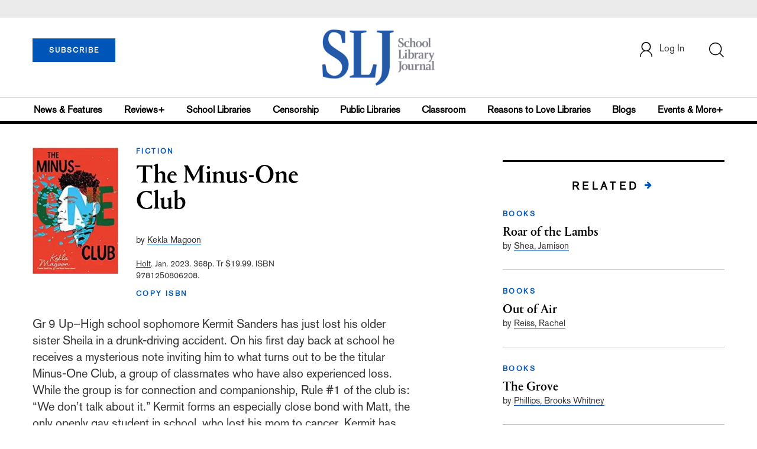

--- FILE ---
content_type: text/html; charset=utf-8
request_url: https://www.google.com/recaptcha/api2/aframe
body_size: -248
content:
<!DOCTYPE HTML><html><head><meta http-equiv="content-type" content="text/html; charset=UTF-8"></head><body><script nonce="xwMkv0yB3-4FJuzQQO6Umg">/** Anti-fraud and anti-abuse applications only. See google.com/recaptcha */ try{var clients={'sodar':'https://pagead2.googlesyndication.com/pagead/sodar?'};window.addEventListener("message",function(a){try{if(a.source===window.parent){var b=JSON.parse(a.data);var c=clients[b['id']];if(c){var d=document.createElement('img');d.src=c+b['params']+'&rc='+(localStorage.getItem("rc::a")?sessionStorage.getItem("rc::b"):"");window.document.body.appendChild(d);sessionStorage.setItem("rc::e",parseInt(sessionStorage.getItem("rc::e")||0)+1);localStorage.setItem("rc::h",'1768971286898');}}}catch(b){}});window.parent.postMessage("_grecaptcha_ready", "*");}catch(b){}</script></body></html>

--- FILE ---
content_type: application/javascript; charset=utf-8
request_url: https://count.personyze.com/stat-track-log-visit.js.php?fr=77&te=0&sr=7792&ld=1&ur=https%3A%2F%2Fwww.schoollibraryjournal.com%2Freview%2Fthe-minusone-club&rf=&id=1221456820&si=0&ss=1768971285&nw=3&st=1&ls=1768971285&rs=0&sy=&bh=&hs=0&dg=&ps=1768971285&ev=0_e_1_8192_%2F%2Fwww.schoollibraryjournal.com%2Freview%2Fthe-minusone-club&hu=&ao=&pr=&tm=1768971285&pl=Linux%20x86_64&sc=1280x720x24&th=-195844159&ck=y&aj=y&jv=n&fl=-1&sl=-1&mp=-1&cn=y&vl=-1&qt=-1
body_size: 237
content:
(function(_S_T) { if (_S_T) {_S_T.log_visit(77, 445468, {"srch_word":"","ref_type":"direct","country_code":"US","country":"United States","region":"OH","city":"Columbus","latitude":39.962501525878906,"longitude":-83.006103515625,"ip":"18.222.180.56","1_vid":445468,"1_ref_type":"direct","timezone":0,"current_city":"Columbus","current_state":"OH","current_country":"United States"}, 1, null, [], null, [], [], '480', [], [], null, 1768971286, 0, {}, 480, "", "");}})(window._S_T || window.parent && parent._S_T)